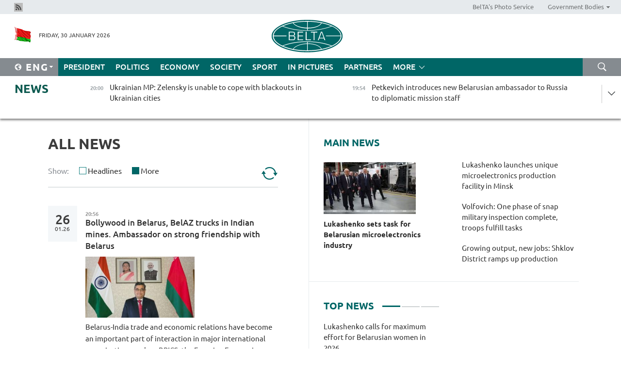

--- FILE ---
content_type: text/html; charset=UTF-8
request_url: https://eng.belta.by/all_news/page/14/?day=19&month=01&year=23
body_size: 14087
content:
    
    	<!DOCTYPE HTML>
	<html lang="en-EN" >
	<head  prefix="article: https://ogp.me/ns/article#">
		<title>All News | Belarus News | Belarusian news | Belarus today | news in Belarus | Minsk news | BELTA Page 14</title>
		<meta http-equiv="Content-Type" content="text/html; charset=utf-8">
                <meta name="viewport" content="width=device-width">
		<link rel="stylesheet" href="/styles/general_styles.css" type="text/css">
                                <link rel="stylesheet" href="/styles/styles2.css?1769793210" type="text/css">
                                <link rel="stylesheet" href="/styles/styles.css?1769793210" type="text/css">
                <link rel="stylesheet" href="/styles/tr_styles.css" type="text/css">
                            <link rel="icon" href="/desimages/fav.png" type="image/png">
		<meta name="keywords" content="">
		<meta name="description" content=" Page 14">
                
                 <link rel = "canonical" href="https://eng.belta.by/all_news/page/14/">
                 
	    		                        <!-- Yandex.Metrika informer -->
<a href="https://metrika.yandex.by/stat/?id=15029098&amp;from=informer"
target="_blank" rel="nofollow"><img src="https://informer.yandex.ru/informer/15029098/1_1_FFFFFFFF_EFEFEFFF_0_pageviews"
style="width:80px; height:15px; border:0; display:none" alt="Яндекс.Метрика" title="Яндекс.Метрика: данные за сегодня (просмотры)" class="ym-advanced-informer" data-cid="15029098" data-lang="ru" /></a>
<!-- /Yandex.Metrika informer -->

<!-- Yandex.Metrika counter -->
<script type="text/javascript" >
   (function(m,e,t,r,i,k,a){m[i]=m[i]||function(){(m[i].a=m[i].a||[]).push(arguments)};
   m[i].l=1*new Date();
   for (var j = 0; j < document.scripts.length; j++) {if (document.scripts[j].src === r) { return; }}
   k=e.createElement(t),a=e.getElementsByTagName(t)[0],k.async=1,k.src=r,a.parentNode.insertBefore(k,a)})
   (window, document, "script", "https://mc.yandex.ru/metrika/tag.js", "ym");

   ym(15029098, "init", {
        clickmap:true,
        trackLinks:true,
        accurateTrackBounce:true,
        webvisor:true
   });
</script>
<noscript><div><img src="https://mc.yandex.ru/watch/15029098" style="position:absolute; left:-9999px;" alt="" /></div></noscript>
<!-- /Yandex.Metrika counter -->

            
                        <meta name="google-site-verification" content="Dd8uWU7VCf77OeeHXR5DHMQmZ-7j6FLk_JRDg71UqnQ" />

            
                        <!-- Google tag (gtag.js) -->
<script async src="https://www.googletagmanager.com/gtag/js?id=G-K0P01QFRKH"></script>
<script>
  window.dataLayer = window.dataLayer || [];
  function gtag(){dataLayer.push(arguments);}
  gtag('js', new Date());

  gtag('config', 'G-K0P01QFRKH');
</script>

            
        

                                                                	</head>
	
	<body>

                
        <a id="top"></a>

    <div class="all   ">
        <div class="ban_main_top">
            
        </div>
        <div class="top_line">
	                <div class="social_icons">
                                          <a href="/rss" title="Rss"  target ="_self" onmouseover="this.children[0].src='https://eng.belta.by/images/storage/banners/000015_e75332d9759a535dbd02582b38240ace_work.jpg'" onmouseout="this.children[0].src='https://eng.belta.by/images/storage/banners/000015_06c67faab12793f011de90a38aef8cf1_work.jpg'">
                    <img src="https://eng.belta.by/images/storage/banners/000015_06c67faab12793f011de90a38aef8cf1_work.jpg" alt="Rss" title="Rss" />
                </a>
                        </div>
    
	        <script>
        var scroll_items = Array();
    </script>
<div class="projects_menu">
	
                    <div class="projects_menu_item " id="pr_el_97"><a target="_blank"  href="https://photobelta.by"  title="BelTA&#039;s Photo Service" >
            <span>BelTA&#039;s Photo Service</span>    </a>
            </div>
	
                    <div class="projects_menu_item projects_menu_drop" id="pr_el_105"><a   href="https://eng.belta.by/"  title="Government Bodies" >
            <span>Government Bodies</span>    </a>
                    <script>
                var scroll_pr_m = "pr_m_105";
                scroll_items[scroll_items.length] = "pr_m_105";
            </script>
          <div class="projects_menu_s" id="pr_m_105">  
           	
                <div class="pr_menu_s_item">
                                                                                                                        <a target="_blank"   href="https://president.gov.by/en" title="President of the Republic of Belarus" >President of the Republic of Belarus</a>
                        
                                    </div>
            	
                <div class="pr_menu_s_item">
                                                                                                                        <a target="_blank"   href="https://www.government.by/en/" title="The Council of Ministers of the Republic of Belarus" >The Council of Ministers of the Republic of Belarus</a>
                        
                                    </div>
            	
                <div class="pr_menu_s_item">
                                                                                                                        <a target="_blank"   href="https://sovrep.gov.by" title="The Council of the Republic of the National Assembly of the Republic of Belarus" >The Council of the Republic of the National Assembly of the Republic of Belarus</a>
                        
                                    </div>
            	
                <div class="pr_menu_s_item">
                                                                                                                        <a target="_blank"   href="https://house.gov.by/en/" title="The House of Representatives of the National Assembly of the Republic of Belarus" >The House of Representatives of the National Assembly of the Republic of Belarus</a>
                        
                                    </div>
            	
                <div class="pr_menu_s_item">
                                                                                                                        <a target="_blank"   href="https://www.kc.gov.by/en/" title="The Constitutional Court of the Republic of Belarus" >The Constitutional Court of the Republic of Belarus</a>
                        
                                    </div>
            	
                <div class="pr_menu_s_item">
                                                                                                                        <a target="_blank"   href="https://court.gov.by" title="The Supreme Court of the Republic of Belarus" >The Supreme Court of the Republic of Belarus</a>
                        
                                    </div>
            	
                <div class="pr_menu_s_item">
                                                                                                                        <a target="_blank"   href="https://www.kgk.gov.by/en" title="The State Control Committee of the Republic of Belarus" >The State Control Committee of the Republic of Belarus</a>
                        
                                    </div>
            	
                <div class="pr_menu_s_item">
                                                                                                                        <a target="_blank"   href="https://www.prokuratura.gov.by/en/" title="The Prosecutor General’s Office of the Republic of Belarus" >The Prosecutor General’s Office of the Republic of Belarus</a>
                        
                                    </div>
            	
                <div class="pr_menu_s_item">
                                                                                                                        <a target="_blank"   href="https://www.nbrb.by/engl" title="The National Bank of the Republic of Belarus" >The National Bank of the Republic of Belarus</a>
                        
                                    </div>
            	
                <div class="pr_menu_s_item">
                                                                                                                        <a target="_blank"   href="https://mas.gov.by/" title="Ministry of Architecture and Construction" >Ministry of Architecture and Construction</a>
                        
                                    </div>
            	
                <div class="pr_menu_s_item">
                                                                                                                        <a target="_blank"   href="https://mvd.gov.by/ru" title="Ministry of the Interior" >Ministry of the Interior</a>
                        
                                    </div>
            	
                <div class="pr_menu_s_item">
                                                                                                                        <a target="_blank"   href="https://minzdrav.gov.by/en/" title="Ministry of Health" >Ministry of Health</a>
                        
                                    </div>
            	
                <div class="pr_menu_s_item">
                                                                                                                        <a target="_blank"   href="https://www.mjkx.gov.by" title="Ministry of Housing and Communal Services" >Ministry of Housing and Communal Services</a>
                        
                                    </div>
            	
                <div class="pr_menu_s_item">
                                                                                                                        <a target="_blank"   href="https://mfa.gov.by/en/" title="Ministry of Foreign Affairs" >Ministry of Foreign Affairs</a>
                        
                                    </div>
            	
                <div class="pr_menu_s_item">
                                                                                                                        <a target="_blank"   href="http://mininform.gov.by/en/" title="Ministry of Information" >Ministry of Information</a>
                        
                                    </div>
            	
                <div class="pr_menu_s_item">
                                                                                                                        <a target="_blank"   href="https://www.nalog.gov.by" title="Ministry of Taxes and Duties" >Ministry of Taxes and Duties</a>
                        
                                    </div>
            	
                <div class="pr_menu_s_item">
                                                                                                                        <a target="_blank"   href="https://www.kultura.by" title="Ministry of Culture" >Ministry of Culture</a>
                        
                                    </div>
            	
                <div class="pr_menu_s_item">
                                                                                                                        <a target="_blank"   href="https://www.mlh.gov.by/en/" title="Ministry of Forestry" >Ministry of Forestry</a>
                        
                                    </div>
            	
                <div class="pr_menu_s_item">
                                                                                                                        <a target="_blank"   href="https://www.mil.by/en/" title="Ministry of Defense" >Ministry of Defense</a>
                        
                                    </div>
            	
                <div class="pr_menu_s_item">
                                                                                                                        <a target="_blank"   href="https://edu.gov.by/en-uk/" title="Ministry of Education" >Ministry of Education</a>
                        
                                    </div>
            	
                <div class="pr_menu_s_item">
                                                                                                                        <a target="_blank"   href="https://minpriroda.gov.by/en/" title="Ministry of Natural Resources and Environmental Protection" >Ministry of Natural Resources and Environmental Protection</a>
                        
                                    </div>
            	
                <div class="pr_menu_s_item">
                                                                                                                        <a target="_blank"   href="https://minprom.gov.by" title="Ministry of Industry" >Ministry of Industry</a>
                        
                                    </div>
            	
                <div class="pr_menu_s_item">
                                                                                                                        <a target="_blank"   href="https://www.mpt.gov.by/en/" title="Ministry of Communications and Informatization" >Ministry of Communications and Informatization</a>
                        
                                    </div>
            	
                <div class="pr_menu_s_item">
                                                                                                                        <a target="_blank"   href="https://www.mshp.gov.by/en/" title="Ministry of Agriculture and Food" >Ministry of Agriculture and Food</a>
                        
                                    </div>
            	
                <div class="pr_menu_s_item">
                                                                                                                        <a target="_blank"   href="https://mst.gov.by/en" title="Ministry of Sports" >Ministry of Sports</a>
                        
                                    </div>
            	
                <div class="pr_menu_s_item">
                                                                                                                        <a target="_blank"   href="https://www.mart.gov.by" title="Ministry of Antimonopoly Regulation and Trade" >Ministry of Antimonopoly Regulation and Trade</a>
                        
                                    </div>
            	
                <div class="pr_menu_s_item">
                                                                                                                        <a target="_blank"   href="https://www.mintrans.gov.by/en/" title="Ministry of Transport and Communications" >Ministry of Transport and Communications</a>
                        
                                    </div>
            	
                <div class="pr_menu_s_item">
                                                                                                                        <a target="_blank"   href="https://www.mintrud.gov.by" title="Ministry of Labor and Social Protection" >Ministry of Labor and Social Protection</a>
                        
                                    </div>
            	
                <div class="pr_menu_s_item">
                                                                                                                        <a target="_blank"   href="https://mchs.gov.by/en/" title="Ministry for Emergency Situations" >Ministry for Emergency Situations</a>
                        
                                    </div>
            	
                <div class="pr_menu_s_item">
                                                                                                                        <a target="_blank"   href="https://www.minfin.gov.by/en/" title="Ministry of Finance" >Ministry of Finance</a>
                        
                                    </div>
            	
                <div class="pr_menu_s_item">
                                                                                                                        <a target="_blank"   href="https://economy.gov.by/en/" title="Ministry of Economy" >Ministry of Economy</a>
                        
                                    </div>
            	
                <div class="pr_menu_s_item">
                                                                                                                        <a target="_blank"   href="https://www.minenergo.gov.by" title="Ministry of Energy" >Ministry of Energy</a>
                        
                                    </div>
            	
                <div class="pr_menu_s_item">
                                                                                                                        <a target="_blank"   href="https://minjust.gov.by/en/" title="Ministry of Justice" >Ministry of Justice</a>
                        
                                    </div>
            	
                <div class="pr_menu_s_item">
                                                                                                                        <a target="_blank"   href="https://www.gki.gov.by/en/" title="State Committee on Property" >State Committee on Property</a>
                        
                                    </div>
            	
                <div class="pr_menu_s_item">
                                                                                                                        <a target="_blank"   href="https://www.gknt.gov.by/en/" title="State Committee on Science and Technology" >State Committee on Science and Technology</a>
                        
                                    </div>
            	
                <div class="pr_menu_s_item">
                                                                                                                        <a target="_blank"   href="https://www.gosstandart.gov.by/en/" title="State Committee for Standardization" >State Committee for Standardization</a>
                        
                                    </div>
            	
                <div class="pr_menu_s_item">
                                                                                                                        <a target="_blank"   href="https://gpk.gov.by/en/" title="State Border Committee" >State Border Committee</a>
                        
                                    </div>
            	
                <div class="pr_menu_s_item">
                                                                                                                        <a target="_blank"   href="https://www.gtk.gov.by/eng/" title="State Customs Committee" >State Customs Committee</a>
                        
                                    </div>
            	
                <div class="pr_menu_s_item">
                                                                                                                        <a target="_blank"   href="https://www.belstat.gov.by/en/" title="National Statistical Committee" >National Statistical Committee</a>
                        
                                    </div>
            	
                <div class="pr_menu_s_item">
                                                                                                                        <a target="_blank"   href="https://sk.gov.by/en/" title="Investigative Committee" >Investigative Committee</a>
                        
                                    </div>
            	
                <div class="pr_menu_s_item">
                                                                                                                        <a target="_blank"   href="https://brest-region.gov.by/en/" title="Brest Oblast Executive Committee" >Brest Oblast Executive Committee</a>
                        
                                    </div>
            	
                <div class="pr_menu_s_item">
                                                                                                                        <a target="_blank"   href="https://vitebsk-region.gov.by/en/" title="Vitebsk Oblast Executive Committee" >Vitebsk Oblast Executive Committee</a>
                        
                                    </div>
            	
                <div class="pr_menu_s_item">
                                                                                                                        <a target="_blank"   href="https://gomel-region.gov.by/en/" title="Gomel Oblast Executive Committee" >Gomel Oblast Executive Committee</a>
                        
                                    </div>
            	
                <div class="pr_menu_s_item">
                                                                                                                        <a target="_blank"   href="https://grodno-region.gov.by" title="Grodno Oblast Executive Committee" >Grodno Oblast Executive Committee</a>
                        
                                    </div>
            	
                <div class="pr_menu_s_item">
                                                                                                                        <a target="_blank"   href="https://eng.minsk-region.gov.by" title="Minsk Oblast Executive Committee" >Minsk Oblast Executive Committee</a>
                        
                                    </div>
            	
                <div class="pr_menu_s_item">
                                                                                                                        <a target="_blank"   href="https://mogilev-region.gov.by" title="Mogilev Oblast Executive Committee" >Mogilev Oblast Executive Committee</a>
                        
                                    </div>
            	
                <div class="pr_menu_s_item">
                                                                                                                        <a target="_blank"   href="https://minsk.gov.by/en/" title="Minsk City Executive Committee" >Minsk City Executive Committee</a>
                        
                                    </div>
                       </div> 
            </div>
</div>

     
        </div>
        <div class="header">
            <div class="header_date">
                                            <a class="header_flag" href="https://eng.belta.by" title="Flag"  target ="_self">
                <img 
                    src="https://eng.belta.by/images/storage/banners/000205_a31067f5f47a6d3dd1198811096c7f92_work.jpg" 
                    alt="Flag" 
                    title="Flag" 
                                    />
            </a>
            
                Friday, 30 January 2026
            </div>
	            	        <div class="logo">
            
                                                                    <a href="/" title="Belarusian Telegraph Agency"  target ="_self">
                            <span class="logo_img"><img src="https://eng.belta.by/images/storage/banners/000016_c6fefed385e51552b15905774bf48fbf_work.jpg" alt="Belarusian Telegraph Agency" title="Belarusian Telegraph Agency" /></span>
                                                    </a>
                                                        </div>
    
            <div class="weather_currency">
                <div class="weather_currency_inner">
                
	 	
                </div>
	    
            </div>
        </div>
    <div class="menu_line" >

	    <div class="main_langs" id="main_langs">
            <div class="main_langs_inner" id="main_langs_inner">
	
                                                    	
                                    <div class="main_lang_item" ><a target="_blank"   href="https://belta.by" title="Рус" >Рус</a></div>
        	
                                    <div class="main_lang_item" ><a target="_blank"   href="https://blr.belta.by" title="Бел" >Бел</a></div>
        	
                                    <div class="main_lang_item" ><a target="_blank"   href="https://pol.belta.by/" title="Pl" >Pl</a></div>
        	
                                    <div class="main_lang_item" ><a target="_blank"   href="https://deu.belta.by/" title="Deu" >Deu</a></div>
        	
                                    <div class="main_lang_item" ><a target="_blank"   href="https://esp.belta.by/" title="Esp" >Esp</a></div>
        	
                                    <div class="main_lang_item" ><a target="_blank"   href="https://chn.belta.by/" title="中文" >中文</a></div>
        </div>
<div class="main_lang_item main_lang_selected" ><a   href="https://eng.belta.by/" title="Eng">Eng</a></div>
</div>
		

	       <div class="h_menu_fp" id="h_menu_fp" >
    <div class="h_menu_title" id="h_menu_title">
                Menu
    </div>
            <div class="h_menu_s" id="h_menu_s"></div>
        <div class="menu_more">
            <div class="menu_more_title" id="h_menu_more" >More </div>
                    <div id="h_menu" class="h_menu">
                <div class="content_all_margin">
	                        <div class="menu_els" id="h_menu_line_1">
                                                            <div class="menu_item " id="h_menu_item_1_1">
                            <a   href="https://eng.belta.by/president/" title="President">President</a>
                        </div>
                                                                                <div class="menu_item " id="h_menu_item_1_2">
                            <a   href="https://eng.belta.by/politics/" title="Politics">Politics</a>
                        </div>
                                                                                <div class="menu_item " id="h_menu_item_1_3">
                            <a   href="https://eng.belta.by/economics/" title="Economy">Economy</a>
                        </div>
                                                                                <div class="menu_item " id="h_menu_item_1_4">
                            <a   href="https://eng.belta.by/society/" title="Society">Society</a>
                        </div>
                                                                                <div class="menu_item " id="h_menu_item_1_5">
                            <a   href="https://eng.belta.by/sport/" title="Sport">Sport</a>
                        </div>
                                                                                <div class="menu_item " id="h_menu_item_1_6">
                            <a   href="https://eng.belta.by/fotoreportage/" title="In Pictures">In Pictures</a>
                        </div>
                                                                                <div class="menu_item " id="h_menu_item_1_7">
                            <a   href="https://eng.belta.by/partner_news/" title="Partners">Partners</a>
                        </div>
                                                </div>
                                            <div class="menu_els" id="h_menu_line_2">
                                                            <div class="menu_item " id="h_menu_item_2_1">
                            <a   href="https://eng.belta.by/photonews/" title="Daily Snapshot">Daily Snapshot</a>
                        </div>
                                                                                <div class="menu_item " id="h_menu_item_2_2">
                            <a   href="https://eng.belta.by/video/" title="Video">Video</a>
                        </div>
                                                </div>
                                            <div class="menu_els" id="h_menu_line_3">
                                                            <div class="menu_item " id="h_menu_item_3_1">
                            <a   href="https://eng.belta.by/about_company/" title="About BelTA">About BelTA</a>
                        </div>
                                                                                <div class="menu_item " id="h_menu_item_3_2">
                            <a   href="https://eng.belta.by/products/" title="Products and services">Products and services</a>
                        </div>
                                                                                <div class="menu_item " id="h_menu_item_3_3">
                            <a   href="https://eng.belta.by/subscription/" title="Subscription">Subscription</a>
                        </div>
                                                                                <div class="menu_item " id="h_menu_item_3_4">
                            <a   href="https://eng.belta.by/contacts/" title="Contact us">Contact us</a>
                        </div>
                                                </div>
                                            <div class="menu_els" id="h_menu_line_4">
                                                            <div class="menu_item " id="h_menu_item_4_1">
                            <a   href="https://eng.belta.by/opinions/" title="Experts">Experts</a>
                        </div>
                                                </div>
                            </div>
       
    </div>
                    </div>
           </div>            
	


	
    
    
	    <div class="search_btn" onclick="open_search('search')"></div>
<form action="/search/getResultsForPeriod/" id="search">
    <input type="text" name="query" value="" placeholder="Search website" class="search_edit"/>
    <input type="submit" value="Search" class="search_submit" />
    <div class="clear"></div>
        <div class="fp_search_where">
        <span id="fp_search_where">Search where:</span>
            <input type="radio" name="group" value="0" id="group_0"/><label for="group_0">Search everywhere</label>
                            </div>
       <div class="fp_search_where">
        <span id="fp_search_when">In period</span>
            <input type="radio" name="period" value="0" id="period_0"/><label for="period_0">Entire period</label>
            <input type="radio" name="period" value="1" id="period_1"/><label for="period_1">Entire day</label>
            <input type="radio" name="period" value="2" id="period_2"/><label for="period_2">Entire week</label>
            <input type="radio" name="period" value="3" id="period_3"/><label for="period_3">Entire month</label>
            <input type="radio" name="period" value="4" id="period_4"/><label for="period_4">Entire year</label>
                </div>
    <div class="search_close close_btn" onclick="close_search('search')"></div>
</form>
   

    </div>
    <div class="top_lenta_inner">
  <div class="top_lenta">
    <a href="/" title="Back to main" class="tl_logo"></a>
    <div class="tl_title">
                    <a href="https://eng.belta.by/all_news" title="News">News</a>
            </div>
                            <div class="tl_inner" id="tl_inner">
        
        <div class="tl_item">
	        	            	        	                                                                        	                	                                <a  href="https://eng.belta.by/society/view/ukrainian-mp-zelensky-is-unable-to-cope-with-blackouts-in-ukrainian-cities-176369-2026/"   title="Ukrainian MP: Zelensky is unable to cope with blackouts in Ukrainian cities">
                    <span class="tl_date">
                                                                                                <span>20:00</span>
                    </span>
                    <span class="tl_news">Ukrainian MP: Zelensky is unable to cope with blackouts in Ukrainian cities</span>
                    <span class="tl_node">Society</span>
                </a>
        </div>
        
        <div class="tl_item">
	        	            	        	                                                                        	                	                                <a  href="https://eng.belta.by/society/view/petkevich-introduces-new-belarusian-ambassador-to-russia-to-diplomatic-mission-staff-176390-2026/"   title="Petkevich introduces new Belarusian ambassador to Russia to diplomatic mission staff">
                    <span class="tl_date">
                                                                                                <span>19:54</span>
                    </span>
                    <span class="tl_news">Petkevich introduces new Belarusian ambassador to Russia to diplomatic mission staff</span>
                    <span class="tl_node">Society</span>
                </a>
        </div>
        
        <div class="tl_item">
	        	            	        	                                                                        	                	                                <a  href="https://eng.belta.by/society/view/minsk-national-airport-holds-winter-spotting-session-for-photographers-176389-2026/"   title="Minsk National Airport holds winter spotting session for photographers
  ">
                    <span class="tl_date">
                                                                                                <span>19:43</span>
                    </span>
                    <span class="tl_news">Minsk National Airport holds winter spotting session for photographers
  </span>
                    <span class="tl_node">Society</span>
                </a>
        </div>
        
        <div class="tl_item">
	        	            	        	                                                                        	                	                                <a  href="https://eng.belta.by/society/view/young-designers-fashion-show-in-minsk-features-80-finalists-from-four-countries-176383-2026/"   title="Young designers&#039; fashion show in Minsk features 80 finalists from four countries">
                    <span class="tl_date">
                                                                                                <span>19:29</span>
                    </span>
                    <span class="tl_news">Young designers' fashion show in Minsk features 80 finalists from four countries</span>
                    <span class="tl_node">Society</span>
                </a>
        </div>
        
        <div class="tl_item">
	        	            	        	                                                                        	                	                                <a  href="https://eng.belta.by/politics/view/belarus-chinas-hong-kong-discuss-of-joint-projects-176388-2026/"   title="Belarus, China&#039;s Hong Kong discuss joint projects">
                    <span class="tl_date">
                                                                                                <span>19:03</span>
                    </span>
                    <span class="tl_news">Belarus, China's Hong Kong discuss joint projects</span>
                    <span class="tl_node">Politics</span>
                </a>
        </div>
        
        <div class="tl_item">
	        	            	        	                                                                        	                	                                <a  href="https://eng.belta.by/society/view/belarus-among-top-destinations-for-russians-during-february-march-holidays-176377-2026/"   title="Belarus among top destinations for Russians during February-March holidays">
                    <span class="tl_date">
                                                                                                <span>19:03</span>
                    </span>
                    <span class="tl_news">Belarus among top destinations for Russians during February-March holidays</span>
                    <span class="tl_node">Society</span>
                </a>
        </div>
        
        <div class="tl_item">
	        	            	        	                                                                        	                	                                <a  href="https://eng.belta.by/sport/view/damaratskaya-golovatsiuk-top-podium-at-russian-speed-skating-championships-176379-2026/"   title="Damaratskaya, Golovatsiuk top podium at Russian Speed Skating Championships">
                    <span class="tl_date">
                                                                                                <span>18:51</span>
                    </span>
                    <span class="tl_news">Damaratskaya, Golovatsiuk top podium at Russian Speed Skating Championships</span>
                    <span class="tl_node">Sport</span>
                </a>
        </div>
        
        <div class="tl_item">
	        	            	        	                                                                        	                	                                <a  href="https://eng.belta.by/sport/view/belarus-tsiarenia-wins-gold-at-yarygin-cup-varakina-takes-silver-176384-2026/"   title="Belarus&#039; Tsiarenia wins gold at Yarygin Cup, Varakina takes silver">
                    <span class="tl_date">
                                                                                                <span>18:48</span>
                    </span>
                    <span class="tl_news">Belarus' Tsiarenia wins gold at Yarygin Cup, Varakina takes silver</span>
                    <span class="tl_node">Sport</span>
                </a>
        </div>
        
        <div class="tl_item">
	        	            	        	                                                                        	                	                                <a  href="https://eng.belta.by/sport/view/damaratsky-claim-gold-at-russian-speed-skating-championships-176381-2026/"   title="Damaratsky claims gold at Russian Speed Skating Championships">
                    <span class="tl_date">
                                                                                                <span>18:15</span>
                    </span>
                    <span class="tl_news">Damaratsky claims gold at Russian Speed Skating Championships</span>
                    <span class="tl_node">Sport</span>
                </a>
        </div>
        
        <div class="tl_item">
	        	            	        	                                                                        	                	                                <a  href="https://eng.belta.by/economics/view/belarus-plans-to-double-peat-export-to-china-176385-2026/"   title="Belarus plans to double peat export to China">
                    <span class="tl_date">
                                                                                                <span>17:46</span>
                    </span>
                    <span class="tl_news">Belarus plans to double peat export to China</span>
                    <span class="tl_node">Economy</span>
                </a>
        </div>
        
        <div class="tl_item">
	        	            	        	                                                                        	                	                                <a  href="https://eng.belta.by/economics/view/belarus-vice-premier-comments-on-outcomes-of-eec-council-meeting-176387-2026/"   title="Belarus’ vice premier comments on outcomes of EEC Council meeting">
                    <span class="tl_date">
                                                                                                <span>17:41</span>
                    </span>
                    <span class="tl_news">Belarus’ vice premier comments on outcomes of EEC Council meeting</span>
                    <span class="tl_node">Economy</span>
                </a>
        </div>
        
        <div class="tl_item">
	        	            	        	                                                                        	                	                                <a  href="https://eng.belta.by/society/view/belarus-china-sign-memorandum-of-cooperation-in-culture-176378-2026/"   title="Belarus, China sign memorandum of cooperation in culture">
                    <span class="tl_date">
                                                                                                <span>17:31</span>
                    </span>
                    <span class="tl_news">Belarus, China sign memorandum of cooperation in culture</span>
                    <span class="tl_node">Society</span>
                </a>
        </div>
        
        <div class="tl_item">
	        	            	        	                                                                        	                	                                <a  href="https://eng.belta.by/economics/view/subbotin-set-to-be-confirmed-as-eec-minister-176386-2026/"   title="Subbotin set to be confirmed as EEC minister">
                    <span class="tl_date">
                                                                                                <span>17:21</span>
                    </span>
                    <span class="tl_news">Subbotin set to be confirmed as EEC minister</span>
                    <span class="tl_node">Economy</span>
                </a>
        </div>
        
        <div class="tl_item">
	        	            	        	                                                                        	                	                                <a  href="https://eng.belta.by/society/view/how-belarusian-brigade-selects-its-drone-operators-176374-2026/"   title="How Belarusian brigade selects its drone operators
   
 ">
                    <span class="tl_date">
                                                                                                <span>17:13</span>
                    </span>
                    <span class="tl_news">How Belarusian brigade selects its drone operators
   
 </span>
                    <span class="tl_node">Society</span>
                </a>
        </div>
        
        <div class="tl_item">
	        	            	        	                                                                        	                	                                <a  href="https://eng.belta.by/society/view/minsk-trial-remembered-new-exhibition-on-80th-anniversary-of-war-crimes-tribunal-176365-2026/"   title="Minsk Trial remembered: New exhibition on 80th anniversary of war crimes tribunal">
                    <span class="tl_date">
                                                                                                <span>17:00</span>
                    </span>
                    <span class="tl_news">Minsk Trial remembered: New exhibition on 80th anniversary of war crimes tribunal</span>
                    <span class="tl_node">Society</span>
                </a>
        </div>
        
        <div class="tl_item">
	        	            	        	                                                                        	                	                                <a  href="https://eng.belta.by/politics/view/balance-is-key-to-sucess-what-opportunities-is-poland-missing-176372-2026/"   title="Balance is key to sucess. What opportunities is Poland missing?">
                    <span class="tl_date">
                                                                                                <span>16:45</span>
                    </span>
                    <span class="tl_news">Balance is key to sucess. What opportunities is Poland missing?</span>
                    <span class="tl_node">Politics</span>
                </a>
        </div>
        
        <div class="tl_item">
	        	            	        	                                                                        	                	                                <a  href="https://eng.belta.by/politics/view/russian-foreign-ministry-welcomes-swift-arrival-of-new-belarusian-ambassador-176382-2026/"   title="Russian Foreign Ministry welcomes swift arrival of new Belarusian ambassador">
                    <span class="tl_date">
                                                                                                <span>16:23</span>
                    </span>
                    <span class="tl_news">Russian Foreign Ministry welcomes swift arrival of new Belarusian ambassador</span>
                    <span class="tl_node">Politics</span>
                </a>
        </div>
        
        <div class="tl_item">
	        	            	        	                                                                        	                	                                <a  href="https://eng.belta.by/society/view/russia-ratifies-agreement-with-belarus-on-protection-from-external-persecution-176375-2026/"   title="Russia ratifies agreement with Belarus on protection from external persecution">
                    <span class="tl_date">
                                                                                                <span>16:20</span>
                    </span>
                    <span class="tl_news">Russia ratifies agreement with Belarus on protection from external persecution</span>
                    <span class="tl_node">Society</span>
                </a>
        </div>
        
        <div class="tl_item">
	        	            	        	                                                                        	                	                                <a  href="https://eng.belta.by/society/view/unique-destiny-unique-mission-euphrosyne-of-polotsk-a-patron-saint-of-belarusian-land-176380-2026/"   title="Unique destiny, unique mission. Euphrosyne of Polotsk, a patron saint of Belarusian land">
                    <span class="tl_date">
                                                                                                <span>16:00</span>
                    </span>
                    <span class="tl_news">Unique destiny, unique mission. Euphrosyne of Polotsk, a patron saint of Belarusian land</span>
                    <span class="tl_node">Society</span>
                </a>
        </div>
        
        <div class="tl_item">
	        	            	        	                                                                        	                	                                <a  href="https://eng.belta.by/economics/view/growing-output-new-jobs-shklov-district-ramps-up-production-176376-2026/"   title="Growing output, new jobs: Shklov District ramps up production">
                    <span class="tl_date">
                                                                                                <span>15:39</span>
                    </span>
                    <span class="tl_news">Growing output, new jobs: Shklov District ramps up production</span>
                    <span class="tl_node">Economy</span>
                </a>
        </div>
        
        <div class="tl_item">
	        	            	        	                                                                        	                	                                <a  href="https://eng.belta.by/society/view/belarus-serbia-sign-memorandum-of-cooperation-in-medicine-176370-2026/"   title="Belarus, Serbia sign memorandum of cooperation in medicine">
                    <span class="tl_date">
                                                                                                <span>15:17</span>
                    </span>
                    <span class="tl_news">Belarus, Serbia sign memorandum of cooperation in medicine</span>
                    <span class="tl_node">Society</span>
                </a>
        </div>
        
        <div class="tl_item">
	        	            	        	                                                                        	                	                                <a  href="https://eng.belta.by/economics/view/belarus-food-exports-hit-10bn-record-high-in-2025-176373-2026/"   title="Belarus&#039; food exports hit $10bn record high in 2025">
                    <span class="tl_date">
                                                                                                <span>14:46</span>
                    </span>
                    <span class="tl_news">Belarus' food exports hit $10bn record high in 2025</span>
                    <span class="tl_node">Economy</span>
                </a>
        </div>
        
        <div class="tl_item">
	        	            	        	                                                                        	                	                                <a  href="https://eng.belta.by/politics/view/peskov-trump-asked-putin-to-refrain-from-striking-kiev-until-1-february-176371-2026/"   title="Peskov: Trump asked Putin to refrain from striking Kiev until 1 February ">
                    <span class="tl_date">
                                                                                                <span>14:26</span>
                    </span>
                    <span class="tl_news">Peskov: Trump asked Putin to refrain from striking Kiev until 1 February </span>
                    <span class="tl_node">Politics</span>
                </a>
        </div>
        
        <div class="tl_item">
	        	            	        	                                                                        	                	                                <a  href="https://eng.belta.by/president/view/lukashenko-praises-veteran-employee-during-planar-visit-176368-2026/"   title="Lukashenko praises veteran employee during Planar visit">
                    <span class="tl_date">
                                                                                                <span>13:42</span>
                    </span>
                    <span class="tl_news">Lukashenko praises veteran employee during Planar visit</span>
                    <span class="tl_node">President</span>
                </a>
        </div>
        
        <div class="tl_item">
	        	            	        	                                                                        	                	                                <a  href="https://eng.belta.by/president/view/lukashenko-receives-unique-gift-from-microelectronics-specialists-176367-2026/"   title="Lukashenko receives unique gift from microelectronics specialists">
                    <span class="tl_date">
                                                                                                <span>13:08</span>
                    </span>
                    <span class="tl_news">Lukashenko receives unique gift from microelectronics specialists</span>
                    <span class="tl_node">President</span>
                </a>
        </div>
        
        <div class="tl_item">
	        	            	        	                                                                        	                	                                <a  href="https://eng.belta.by/partner_news/view/chinese-scientists-build-first-quantum-network-to-hunt-for-dark-matter-176354-2026/"   title="Chinese scientists build first quantum network to hunt for dark matter ">
                    <span class="tl_date">
                                                                                                <span>12:55</span>
                    </span>
                    <span class="tl_news">Chinese scientists build first quantum network to hunt for dark matter </span>
                    <span class="tl_node">Partners</span>
                </a>
        </div>
        
        <div class="tl_item">
	        	            	        	                                                                        	                	                                <a  href="https://eng.belta.by/president/view/lukashenko-minsk-must-prioritize-livability-avoid-overcrowding-176366-2026/"   title="Lukashenko: Minsk must prioritize livability, avoid overcrowding">
                    <span class="tl_date">
                                                                                                <span>12:49</span>
                    </span>
                    <span class="tl_news">Lukashenko: Minsk must prioritize livability, avoid overcrowding</span>
                    <span class="tl_node">President</span>
                </a>
        </div>
        
        <div class="tl_item">
	        	            	        	                                                                        	                	                                <a  href="https://eng.belta.by/politics/view/zhang-wenchuan-belarus-china-jointly-oppose-external-interference-in-internal-affairs-176357-2026/"   title="Zhang Wenchuan: Belarus, China jointly oppose external interference in internal affairs">
                    <span class="tl_date">
                                                                                                <span>12:21</span>
                    </span>
                    <span class="tl_news">Zhang Wenchuan: Belarus, China jointly oppose external interference in internal affairs</span>
                    <span class="tl_node">Politics</span>
                </a>
        </div>
        
        <div class="tl_item">
	        	            	        	                                                                        	                	                                <a  href="https://eng.belta.by/society/view/volfovich-one-phase-of-snap-military-inspection-complete-troops-fulfill-tasks-176364-2026/"   title="Volfovich: One phase of snap military inspection complete, troops fulfill tasks">
                    <span class="tl_date">
                                                                                                <span>11:57</span>
                    </span>
                    <span class="tl_news">Volfovich: One phase of snap military inspection complete, troops fulfill tasks</span>
                    <span class="tl_node">Society</span>
                </a>
        </div>
        
        <div class="tl_item">
	        	            	        	                                                                        	                	                                <a  href="https://eng.belta.by/president/view/lukashenko-urges-balance-between-wages-labor-productivity-176363-2026/"   title="Lukashenko urges balance between wages, labor productivity">
                    <span class="tl_date">
                                                                                                <span>11:56</span>
                    </span>
                    <span class="tl_news">Lukashenko urges balance between wages, labor productivity</span>
                    <span class="tl_node">President</span>
                </a>
        </div>
        <a class="all_news" href="https://eng.belta.by/all_news" title="All news">All news</a> 
    </div>
    <div class="tl_arrow" title="" id="tl_arrow"></div>
    <a class="all_news main_left_col" href="https://eng.belta.by/all_news" title="All news">All news</a> 
  </div>
    
</div>    <div class="main">
      <div class="content">  
          <div class="content_margin">       
        		    
    <h1 class="upper">All News</h1>
    <div class="lenta_params">
        Show:
        <input type="radio" name="lenta_params" value="1" id="lenta_short" onclick="just_titles('inner', 0)"/><label for="lenta_short">Headlines</label>
        <input type="radio" name="lenta_params" value="1" id="lenta_all" onclick="just_titles('inner', 1)" checked/><label for="lenta_all">More</label>
        <a href="/all_news/" title="Reload" class="lenta_reload"></a>
    </div>
<div id="inner" class="lenta_inner">    
        	   
                                                                                              <div class="new_date">
                    <div class="day">26</div><div class="month_year"><span>.</span>01.26</div>
                </div>
                                                             		      		       				        <div class="news_item lenta_item">
            <div class="date">
                20:56
                <a href =https://eng.belta.by/politics title="Politics" class="date_rubric">Politics</a>
            </div>
            <a  href="/politics/view/bollywood-in-belarus-belaz-trucks-in-indian-mines-ambassador-on-strong-friendship-with-belarus-176194-2026/"  title="Bollywood in Belarus, BelAZ trucks in Indian mines. Ambassador on strong friendship with Belarus">
                <span class="lenta_item_title">Bollywood in Belarus, BelAZ trucks in Indian mines. Ambassador on strong friendship with Belarus</span>
                                    <span class="lenta_img">
                        <img src="https://eng.belta.by/images/storage/news/with_archive/2026/000020_1769450140_176194_medium.jpg" alt="" title=""/>
                    </span>
                                                <span class="lenta_textsmall">Belarus-India trade and economic relations have become an important part of interaction in major international organizations such as BRICS, the Eurasian Economic Union, and the Shanghai Cooperation Organization.</span>
                            </a>
        </div>
                    
                                
	   
                                                                               		      		       				        <div class="news_item lenta_item">
            <div class="date">
                20:00
                <a href =https://eng.belta.by/economics title="Economy" class="date_rubric">Economy</a>
            </div>
            <a  href="/economics/view/belarus-expects-joint-ventures-to-be-established-in-india-soon-to-make-agricultural-machines-176193-2026/"  title="Belarus expects joint ventures to be established in India soon to make agricultural machines
">
                <span class="lenta_item_title">Belarus expects joint ventures to be established in India soon to make agricultural machines
</span>
                                    <span class="lenta_img">
                        <img src="https://eng.belta.by/images/storage/news/with_archive/2026/000021_1769446861_176193_medium.jpg" alt="" title=""/>
                    </span>
                                                <span class="lenta_textsmall">“In the last few years our countries have been able to get a lot closer in political, economic, educational, and cultural terms through joint efforts,” the minister said.</span>
                            </a>
        </div>
                                
	   
                                                                               		      		       				        <div class="news_item lenta_item">
            <div class="date">
                19:30
                <a href =https://eng.belta.by/society title="Society" class="date_rubric">Society</a>
            </div>
            <a  href="/society/view/belarus-ready-for-active-interaction-with-brics-presiding-country-india-in-all-key-areas-176192-2026/"  title="Belarus ready for active interaction with BRICS’ presiding country India in all key areas
">
                <span class="lenta_item_title">Belarus ready for active interaction with BRICS’ presiding country India in all key areas
</span>
                                    <span class="lenta_img">
                        <img src="https://eng.belta.by/images/storage/news/with_archive/2026/000022_1769445063_176192_medium.jpg" alt="" title=""/>
                    </span>
                                                <span class="lenta_textsmall">“India is the cradle and heir of ancient civilizations, a crossroads of different cultures with unique traditions and flavors, a dynamically and sustainably developing country,” Aleksandr Khodzhayev emphasized.</span>
                            </a>
        </div>
                                
	   
                                                                               		      		       				        <div class="news_item lenta_item">
            <div class="date">
                18:55
                <a href =https://eng.belta.by/sport title="Sport" class="date_rubric">Sport</a>
            </div>
            <a  href="/sport/view/belarus-to-face-armenia-in-second-pre-season-football-friendly-176173-2026/"  title="Belarus to face Armenia in second pre-season football friendly">
                <span class="lenta_item_title">Belarus to face Armenia in second pre-season football friendly</span>
                                    <span class="lenta_img">
                        <img src="https://eng.belta.by/images/storage/news/with_archive/2026/000028_1769422827_176173_medium.jpg" alt="Photo courtesy of the Football Federation of Belarus" title="Photo courtesy of the Football Federation of Belarus"/>
                    </span>
                                                <span class="lenta_textsmall">After an away match against Cyprus scheduled for 26 March, Viktar 
Hancharenka’s squad will travel to Yerevan, where they will face the 
Armenian national team on 29 March.</span>
                            </a>
        </div>
                                
	   
                                                                               		      		       				        <div class="news_item lenta_item">
            <div class="date">
                18:54
                <a href =https://eng.belta.by/politics title="Politics" class="date_rubric">Politics</a>
            </div>
            <a  href="/politics/view/a-year-after-belarus-election-key-assessments-from-western-analysts-176188-2026/"  title="Ambition, leadership, continuity. How do Western analysts see Belarus?">
                <span class="lenta_item_title">Ambition, leadership, continuity. How do Western analysts see Belarus?</span>
                                    <span class="lenta_img">
                        <img src="https://eng.belta.by/images/storage/news/with_archive/2026/000020_1769442757_176188_medium.jpg" alt="" title=""/>
                    </span>
                                                <span class="lenta_textsmall"> Now we have the opportunity to compare previous assessments and conclusions with those made by the international institute one year on.</span>
                            </a>
        </div>
                                
	   
                                                                               		      		       				        <div class="news_item lenta_item">
            <div class="date">
                18:33
                <a href =https://eng.belta.by/society title="Society" class="date_rubric">Society</a>
            </div>
            <a  href="/society/view/minsk-declared-belarus-youth-capital-for-2026-176191-2026/"  title="Minsk declared Belarus’ youth capital for 2026">
                <span class="lenta_item_title">Minsk declared Belarus’ youth capital for 2026</span>
                                    <span class="lenta_img">
                        <img src="https://eng.belta.by/images/storage/news/with_archive/2026/000022_1769441077_176191_medium.jpg" alt="" title=""/>
                    </span>
                                                <span class="lenta_textsmall">In Belarus, the status of the youth capital is awarded annually, with the competition typically announced at the end of the year. Based on online voting and the assessment of a commission, Minsk has received the title this year.</span>
                            </a>
        </div>
                                
	   
                                                                               		      		       				        <div class="news_item lenta_item">
            <div class="date">
                18:14
                <a href =https://eng.belta.by/society title="Society" class="date_rubric">Society</a>
            </div>
            <a  href="/society/view/ambassador-around-1000-indian-students-study-at-belarusian-universities-176190-2026/"  title="Ambassador: Around 1,000 Indian students study at Belarusian universities">
                <span class="lenta_item_title">Ambassador: Around 1,000 Indian students study at Belarusian universities</span>
                                    <span class="lenta_img">
                        <img src="https://eng.belta.by/images/storage/news/with_archive/2026/000022_1769440189_176190_medium.jpg" alt="" title=""/>
                    </span>
                                                <span class="lenta_textsmall">Around 1,000 Indian students are currently studying at Belarusian universities, Ambassador Extraordinary and Plenipotentiary of India to the Republic of Belarus Ashok Kumar said in an interview with BelTA.</span>
                            </a>
        </div>
                                
	   
                                                                               		      		       				        <div class="news_item lenta_item">
            <div class="date">
                17:49
                <a href =https://eng.belta.by/society title="Society" class="date_rubric">Society</a>
            </div>
            <a  href="/society/view/embassy-commends-belarus-media-representatives-in-moscow-176189-2026/"  title="Embassy commends Belarus’ media representatives in Moscow">
                <span class="lenta_item_title">Embassy commends Belarus’ media representatives in Moscow</span>
                                    <span class="lenta_img">
                        <img src="https://eng.belta.by/images/storage/news/with_archive/2026/000022_1769439389_176189_medium.jpg" alt="" title=""/>
                    </span>
                                                <span class="lenta_textsmall">Irina Akulovich, Minister-Counsellor of the Embassy of Belarus in Russia, presented commendations from the Embassy to Belarusian media representatives accredited in Moscow, including a BelTA journalist, on 26 January.</span>
                            </a>
        </div>
                                
	   
                                                                               		      		       				        <div class="news_item lenta_item">
            <div class="date">
                17:21
                <a href =https://eng.belta.by/economics title="Economy" class="date_rubric">Economy</a>
            </div>
            <a  href="/economics/view/ambassador-india-could-become-regional-manufacturing-and-service-hub-for-belarus-machinery-176187-2026/"  title="Ambassador: India could become regional manufacturing and service hub for Belarus’ machinery">
                <span class="lenta_item_title">Ambassador: India could become regional manufacturing and service hub for Belarus’ machinery</span>
                                    <span class="lenta_img">
                        <img src="https://eng.belta.by/images/storage/news/with_archive/2026/000021_1769437297_176187_medium.jpg" alt="An archive photo" title="An archive photo"/>
                    </span>
                                                <span class="lenta_textsmall">India could become a regional manufacturing and service hub for Belarusian machinery, Ambassador Extraordinary and Plenipotentiary of India to the Republic of Belarus Ashok Kumar said in an interview with BelTA.</span>
                            </a>
        </div>
                                
	   
                                                                               		      		       				        <div class="news_item lenta_item">
            <div class="date">
                16:56
                <a href =https://eng.belta.by/sport title="Sport" class="date_rubric">Sport</a>
            </div>
            <a  href="/sport/view/belarus-to-face-spain-at-uefa-futsal-euro-176161-2026/"  title="Belarus to face Spain at UEFA Futsal Euro">
                <span class="lenta_item_title">Belarus to face Spain at UEFA Futsal Euro</span>
                                    <span class="lenta_img">
                        <img src="https://eng.belta.by/images/storage/news/with_archive/2026/000028_1769413612_176161_medium.jpg" alt="Image credit: uefa.com/futsaleuro" title="Image credit: uefa.com/futsaleuro"/>
                    </span>
                                                <span class="lenta_textsmall">On 26 January, during the second round of Group C, Aleksandr Chernik’s 
squad will meet the team from Spain in Ljubljana. In their first match, 
the Belarusian side suffered a defeat to Belgium 0-4.</span>
                            </a>
        </div>
                                
	   
                                                                               		      		       				        <div class="news_item lenta_item">
            <div class="date">
                16:46
                <a href =https://eng.belta.by/society title="Society" class="date_rubric">Society</a>
            </div>
            <a  href="/society/view/combat-readiness-of-mechanized-brigade-checked-by-state-secretariat-of-belarus-security-council-176185-2026/"  title="Combat readiness of mechanized brigade checked by State Secretariat of Belarus’ Security Council">
                <span class="lenta_item_title">Combat readiness of mechanized brigade checked by State Secretariat of Belarus’ Security Council</span>
                                    <span class="lenta_img">
                        <img src="https://eng.belta.by/images/storage/news/with_archive/2026/000022_1769434676_176185_medium.jpg" alt="Photo courtesy of the Belarusian Defense Ministry&#039;s news agency  Vayar " title="Photo courtesy of the Belarusian Defense Ministry&#039;s news agency  Vayar "/>
                    </span>
                                                <span class="lenta_textsmall">Sergei Kuprik noted that military personnel of the 19th independent mechanized brigade are busy performing qualification shoots using infantry fighting vehicles, small arms, and grenade launchers.</span>
                            </a>
        </div>
                                
	   
                                                                               		      		       				        <div class="news_item lenta_item">
            <div class="date">
                16:45
                <a href =https://eng.belta.by/politics title="Politics" class="date_rubric">Politics</a>
            </div>
            <a  href="/politics/view/ambassador-hails-belarusian-indian-cooperation-in-brics-eaeu-sco-176186-2026/"  title="Ambassador hails Belarusian-Indian cooperation in BRICS, EAEU, SCO">
                <span class="lenta_item_title">Ambassador hails Belarusian-Indian cooperation in BRICS, EAEU, SCO</span>
                                    <span class="lenta_img">
                        <img src="https://eng.belta.by/images/storage/news/with_archive/2026/000020_1769435179_176186_medium.jpg" alt="" title=""/>
                    </span>
                                                <span class="lenta_textsmall">The commercial relationship is no longer just bilateral but is embedded in major multilateral frameworks like BRICS, EAEU and SCO, Indian Ambassador to Belarus Ashok Kumar said in an interview with BelTA.<br /></span>
                            </a>
        </div>
                                
	   
                                                                               		      		       				        <div class="news_item lenta_item">
            <div class="date">
                16:37
                <a href =https://eng.belta.by/society title="Society" class="date_rubric">Society</a>
            </div>
            <a  href="/society/view/gathering-all-talents-in-one-place-bsu-professor-welcome-idea-of-setting-up-educational-center-176182-2026/"  title="
 Gathering all talents in one place: BSU Professor welcome idea of setting up educational center
 ">
                <span class="lenta_item_title">
 Gathering all talents in one place: BSU Professor welcome idea of setting up educational center
 </span>
                                    <span class="lenta_img">
                        <img src="https://eng.belta.by/images/storage/news/with_archive/2026/000022_1769432175_176182_medium.jpg" alt="" title=""/>
                    </span>
                                                <span class="lenta_textsmall">The idea behind creating an educational center for training specialists in high-demand professions is to bring talents together in one place and ensure their productive learning, BSU Professor Marina Titok told the media.<br /></span>
                            </a>
        </div>
                                
	   
                                                                               		      		       				        <div class="news_item lenta_item">
            <div class="date">
                16:30
                <a href =https://eng.belta.by/politics title="Politics" class="date_rubric">Politics</a>
            </div>
            <a  href="/politics/view/ambassador-india-eager-to-explore-new-areas-of-cooperation-with-belarus-176184-2026/"  title="Ambassador: India eager to explore new areas of cooperation with Belarus">
                <span class="lenta_item_title">Ambassador: India eager to explore new areas of cooperation with Belarus</span>
                                    <span class="lenta_img">
                        <img src="https://eng.belta.by/images/storage/news/with_archive/2026/000020_1769434364_176184_medium.jpg" alt="" title=""/>
                    </span>
                                                <span class="lenta_textsmall">India is ready to move beyond traditional bilateral trade with Belarus and explore new avenues of cooperation, India's Ambassador to Belarus Ashok Kumar said in an interview with BelTA.</span>
                            </a>
        </div>
                                
	   
                                                                               		      		       				        <div class="news_item lenta_item">
            <div class="date">
                16:16
                <a href =https://eng.belta.by/economics title="Economy" class="date_rubric">Economy</a>
            </div>
            <a  href="/economics/view/belarus-showcases-original-products-in-two-thematic-pavilions-at-gulfood-2026-176183-2026/"  title="Belarus showcases original products in two thematic pavilions at Gulfood 2026
  ">
                <span class="lenta_item_title">Belarus showcases original products in two thematic pavilions at Gulfood 2026
  </span>
                                    <span class="lenta_img">
                        <img src="https://eng.belta.by/images/storage/news/with_archive/2026/000021_1769433495_176183_medium.jpg" alt="" title=""/>
                    </span>
                                                <span class="lenta_textsmall">Belarus is a regular participant in Gulfood. The exclusive partner and organizer of the Belarus. The Taste of Nature exposition for domestic producers is the Belinterexpo company at the Belarusian Chamber of Commerce and Industry.</span>
                            </a>
        </div>
                                
	                    <div class="pages pages_shift" id="pages">
               <div class="pages_inner">
				                    <a href="/all_news/page/13/?day=26&month=01&year=26" title="Previous" class="p_prev" >Previous</a>
				                    <a href="/all_news/page/1/?day=26&month=01&year=26" title="" class="p_prev_block" >[1..11]</a>
				                    <a href="/all_news/page/11/?day=26&month=01&year=26" title="11" class="page_item " >11</a>
		                    <a href="/all_news/page/12/?day=26&month=01&year=26" title="12" class="page_item " >12</a>
		                    <a href="/all_news/page/13/?day=26&month=01&year=26" title="13" class="page_item " >13</a>
		                    <a href="/all_news/page/14/?day=26&month=01&year=26" title="14" class="page_item page_item_selected" >14</a>
		                    <a href="/all_news/page/15/?day=26&month=01&year=26" title="15" class="page_item " >15</a>
		                    <a href="/all_news/page/16/?day=26&month=01&year=26" title="16" class="page_item " >16</a>
		                    <a href="/all_news/page/17/?day=26&month=01&year=26" title="17" class="page_item " >17</a>
		                    <a href="/all_news/page/18/?day=26&month=01&year=26" title="18" class="page_item " >18</a>
		                    <a href="/all_news/page/19/?day=26&month=01&year=26" title="19" class="page_item " >19</a>
		                    <a href="/all_news/page/20/?day=26&month=01&year=26" title="20" class="page_item " >20</a>
			
					<a href="/all_news/page/21/?day=26&month=01&year=26" title="" class="p_next_block" >[21..31]</a>
		                			<a href="/all_news/page/15/?day=26&month=01&year=26" title="Next" class="p_next" >Next</a>
		            </div>
    </div></div>
          </div>
      </div>
      		      		                <!--noindex-->
  <div class="main_news_inner">
	<div class="block_title">Main news</div>
    <div class="mni_col">    
            <div class="rc_item rc_item_main">                                                                	                	                                                    <a href="https://eng.belta.by/president/view/lukashenko-sets-task-for-belarusian-microelectronics-industry-176356-2026/" title="Lukashenko sets task for Belarusian microelectronics industry" >
                        <img src="https://eng.belta.by/images/storage/news/with_archive/2026/000019_1769768831_176356_small.jpg" alt="" title=""/>
                    </a>
                               
                <a href="https://eng.belta.by/president/view/lukashenko-sets-task-for-belarusian-microelectronics-industry-176356-2026/" title="Lukashenko sets task for Belarusian microelectronics industry" class="last_news_title_main" >Lukashenko sets task for Belarusian microelectronics industry
                     
                                    </a>
              </div>
        </div>
    
    


	    <div class="mni_col">
             <div class="rc_item">                                                                	                	                                               
                <a href="https://eng.belta.by/president/view/lukashenko-launches-unique-microelectronics-production-facility-in-minsk-176358-2026/" title="Lukashenko launches unique microelectronics production facility in Minsk"  >Lukashenko launches unique microelectronics production facility in Minsk
                     
                                    </a>
              </div>
             <div class="rc_item">                                                                	                	                                               
                <a href="https://eng.belta.by/society/view/volfovich-one-phase-of-snap-military-inspection-complete-troops-fulfill-tasks-176364-2026/" title="Volfovich: One phase of snap military inspection complete, troops fulfill tasks"  >Volfovich: One phase of snap military inspection complete, troops fulfill tasks
                     
                                    </a>
              </div>
             <div class="rc_item">                                                                	                	                                               
                <a href="https://eng.belta.by/economics/view/growing-output-new-jobs-shklov-district-ramps-up-production-176376-2026/" title="Growing output, new jobs: Shklov District ramps up production"  >Growing output, new jobs: Shklov District ramps up production
                     
                                    </a>
              </div>
        </div>

  </div>
    <!--/noindex-->
    
  <div class="adv_col">
    <div class="ban_inner_right">
        
    </div>
  </div>

  <div class="right_col">
  	  	<!--noindex-->
        <div class="top_news">
                
    <div class="block_title">
        Top news        <div class="topNewsSlider_dots" id="topNewsSlider_dots"></div>
    </div>
    	    <div class="topNewsSlider">
		                            <div class="tn_item">
		                		                		                		                			                			                			                <a href="https://eng.belta.by/president/view/lukashenko-calls-for-maximum-effort-for-belarusian-women-in-2026-176361-2026/"    title="Lukashenko calls for maximum effort for Belarusian women in 2026">
		                            Lukashenko calls for maximum effort for Belarusian women in 2026
		                             
		                            		                        </a>
                        </div>
		                            <div class="tn_item">
		                		                		                		                			                			                			                <a href="https://eng.belta.by/president/view/lukashenko-no-need-to-stress-over-artificial-intelligence-176360-2026/"    title="Lukashenko: ‘No need to stress over artificial intelligence’">
		                            Lukashenko: ‘No need to stress over artificial intelligence’
		                             
		                            		                        </a>
                        </div>
		                            <div class="tn_item">
		                		                		                		                			                			                			                <a href="https://eng.belta.by/president/view/lukashenko-technology-and-knowledge-define-modern-states-176359-2026/"    title="Lukashenko: Technology and knowledge define modern states">
		                            Lukashenko: Technology and knowledge define modern states
		                             
		                            		                        </a>
                        </div>
		                            <div class="tn_item">
		                		                		                		                			                			                			                <a href="https://eng.belta.by/president/view/lukashenko-hails-presidents-special-funds-laureates-for-contribution-to-belarus-development-176346-2026/"    title="Lukashenko hails special funds&#039; laureates for contribution to Belarus’ development">
		                            Lukashenko hails special funds' laureates for contribution to Belarus’ development
		                             
		                            		                        </a>
                        </div>
		                            <div class="tn_item">
		                		                		                		                			                			                			                <a href="https://eng.belta.by/economics/view/belarus-vice-premier-comments-on-outcomes-of-eec-council-meeting-176387-2026/"    title="Belarus’ vice premier comments on outcomes of EEC Council meeting">
		                            Belarus’ vice premier comments on outcomes of EEC Council meeting
		                             
		                            		                        </a>
                        </div>
		                            <div class="tn_item">
		                		                		                		                			                			                			                <a href="https://eng.belta.by/society/view/minsk-trial-remembered-new-exhibition-on-80th-anniversary-of-war-crimes-tribunal-176365-2026/"    title="Minsk Trial remembered: New exhibition on 80th anniversary of war crimes tribunal">
		                            Minsk Trial remembered: New exhibition on 80th anniversary of war crimes tribunal
		                             
		                            		                        </a>
                        </div>
		                            <div class="tn_item">
		                		                		                		                			                			                			                <a href="https://eng.belta.by/politics/view/russian-foreign-ministry-welcomes-swift-arrival-of-new-belarusian-ambassador-176382-2026/"    title="Russian Foreign Ministry welcomes swift arrival of new Belarusian ambassador">
		                            Russian Foreign Ministry welcomes swift arrival of new Belarusian ambassador
		                             
		                            		                        </a>
                        </div>
		                            <div class="tn_item">
		                		                		                		                			                			                			                <a href="https://eng.belta.by/economics/view/subbotin-set-to-be-confirmed-as-eec-minister-176386-2026/"    title="Subbotin set to be confirmed as EEC minister">
		                            Subbotin set to be confirmed as EEC minister
		                             
		                            		                        </a>
                        </div>
		                            <div class="tn_item">
		                		                		                		                			                			                			                <a href="https://eng.belta.by/sport/view/damaratsky-claim-gold-at-russian-speed-skating-championships-176381-2026/"    title="Damaratsky claims gold at Russian Speed Skating Championships">
		                            Damaratsky claims gold at Russian Speed Skating Championships
		                             
		                            		                        </a>
                        </div>
		                            <div class="tn_item">
		                		                		                		                			                			                			                <a href="https://eng.belta.by/economics/view/belarus-food-exports-hit-10bn-record-high-in-2025-176373-2026/"    title="Belarus&#039; food exports hit $10bn record high in 2025">
		                            Belarus' food exports hit $10bn record high in 2025
		                             
		                            		                        </a>
                        </div>
		                            <div class="tn_item">
		                		                		                		                			                			                			                <a href="https://eng.belta.by/president/view/lukashenko-urges-agricultural-sector-to-invest-in-production-land-176314-2026/"    title="Lukashenko urges agricultural sector to invest in production, land">
		                            Lukashenko urges agricultural sector to invest in production, land
		                             
		                            		                        </a>
                        </div>
		                            <div class="tn_item">
		                		                		                		                			                			                			                <a href="https://eng.belta.by/president/view/lukashenko-sends-anniversary-greetings-to-academy-of-public-administration-176294-2026/"    title="Lukashenko sends anniversary greetings to Academy of Public Administration">
		                            Lukashenko sends anniversary greetings to Academy of Public Administration
		                             
		                            		                        </a>
                        </div>
		                            <div class="tn_item">
		                		                		                		                			                			                			                <a href="https://eng.belta.by/society/view/volfovich-combat-readiness-inspection-will-drive-army-modernization-176272-2026/"    title="Volfovich: Combat readiness inspection will drive army modernization">
		                            Volfovich: Combat readiness inspection will drive army modernization
		                             
		                            		                        </a>
                        </div>
		                            <div class="tn_item">
		                		                		                		                			                			                			                <a href="https://eng.belta.by/sport/view/sabalenka-makes-fourth-straight-australian-open-final-176324-2026/"    title="Sabalenka makes fourth straight Australian Open final">
		                            Sabalenka makes fourth straight Australian Open final
		                             
		                            		                        </a>
                        </div>
		                            <div class="tn_item">
		                		                		                		                			                			                			                <a href="https://eng.belta.by/society/view/belarus-uae-keen-to-exchange-experience-in-digitalization-176352-2026/"    title="Belarus, UAE keen to exchange experience in digitalization">
		                            Belarus, UAE keen to exchange experience in digitalization
		                             
		                            		                        </a>
                        </div>
		                </div>
    </div>

    
    <!--/noindex-->
            
    
      	
  	
    
  </div>        <div class="clear"></div>
    </div>
    				        	        <div class="logo_f">
            
                    <div class="logo_line"></div>
            <div class="logo_f_item">
                                        <a href="/" title="Belarusian Telegraph Agency"  target ="_self">
                            <img src="https://eng.belta.by/images/storage/banners/000199_63c3cf8612770c9b5bda0dd9666c739b_work.jpg" alt="Belarusian Telegraph Agency" title="Belarusian Telegraph Agency" />
                        </a>
                            </div>
            <div class="logo_line"></div>
            </div>
    
		    <div class="menu_f">
        <div class="menu_f_item">
                                                                                                    <a   href="https://www.belarus.by/en/" title="All about Belarus" >All about Belarus</a>
                                
                        	                    <div class="menu_f_second">
    	
                                                                                <a   href="https://www.belarus.by/en/government" title="State administration" >State administration</a>
                
                	
                                                                                <a   href="https://www.belarus.by/en/about-belarus/history" title="History" >History</a>
                
                	
                                                                                <a   href="https://www.belarus.by/en/travel" title="Tourism" >Tourism</a>
                
                	
                                                                                <a   href="https://www.belarus.by/en/about-belarus/culture" title="Culture" >Culture</a>
                
                	
                                                                                <a   href="https://www.belarus.by/en/about-belarus/sport" title="Sport" >Sport</a>
                
                </div>                    </div>
        <div class="menu_f_item">
                                                                                                    <a   href="https://eng.belta.by/" title="For clients">For clients</a>
                                
                        	                    <div class="menu_f_second">
    	
                                                                                <a   href="https://subs.belta.by/" title="Subscribers login" >Subscribers login</a>
                
                </div>                    </div>
        <div class="menu_f_item">
                                                                                                    <a   href="https://eng.belta.by/" title="Our company">Our company</a>
                                
                        	                    <div class="menu_f_second">
    	
                                                                                <a   href="https://eng.belta.by/about_company/" title="About BelTA">About BelTA</a>
                
                	
                                                                                <a   href="https://eng.belta.by/contacts/" title="Contact us">Contact us</a>
                
                	
                                                                                <a   href="https://eng.belta.by/partners/" title="Partners">Partners</a>
                
                	
                                                                                <a   href="https://eng.belta.by/products/" title="Products and services">Products and services</a>
                
                </div>                    </div>
    
    </div>

		 
		    <div class="social_footer">
	                              <a href="/rss" title="RSS"  target ="_self" onmouseover="this.children[0].src='https://eng.belta.by/images/storage/banners/000196_44263b6a5908c7d0a46fa916e67103ff_work.jpg'" onmouseout="this.children[0].src='https://eng.belta.by/images/storage/banners/000196_f10094af44fc0f681fadc3125b9f1cdc_work.jpg'">
                    <img src="https://eng.belta.by/images/storage/banners/000196_f10094af44fc0f681fadc3125b9f1cdc_work.jpg" alt="RSS" title="RSS" />
                </a>
                    </div>

                <img class="img_alt" src="/desimages/alt.png" title="Recent news from Belarus" alt="Recent news from Belarus">
    	<div class="copyright">BelTA – News from Belarus, © Belarusian Telegraph Agency, 2010-2026. All rights reserved. 
<div>If you use BelTA’s materials, you must credit us with a hyperlink. <a href="/copyright-en">Terms of Use</a> <br />Technical support by BelTA 
</div></div>
        <div class="footer_counters">
                        
                
                
        

        </div>
    </div>
    
    <script src="/jscript/jquery/jquery-2.0.2.min.js"></script>

    <script src="/jscript/scripts.js"></script>

    <script src="/jscript/jquery/jquery.mCustomScrollbar.concat.min.js"></script>
    
        <script src="/jscript/scripts2.js"></script>
     
    
        
    
            <script src="/jscript/jquery/slick.min.js"></script>
    
    
        
        
        
        
        
    
        
    
    
    
        
    <script>
    $(document).ready(function() {
      
    var player_contaner = document.getElementById('videoplayer');
    if(player_contaner){
        
        
     
            
               function startVideo(){
                    
                }
                
var count_error = 0;
                function onError(){
                   console.log("video error");
                    count_error +=1;
                    if (count_error<=10){
                        setTimeout(startVideo, 10000);
                                        }
                } 
                document.getElementById("videoplayer").addEventListener("player_error",onError,false);
        
    }
     
    }); 
    </script> 
    
    <script>
    $(document).ready(function() {
     
     

    
        $('#city_hidden').mCustomScrollbar({
            theme:"minimal-dark"
        });
        $('#city_hiddenIn').mCustomScrollbar({
            theme:"minimal-dark"
        });
    

    
            $(".topNewsSlider").slick({
            rows: 5,
            slidesToShow: 1,
            slidesToScroll: 1,
            arrows: false,
            appendDots: "#topNewsSlider_dots",
            dots: true,
            autoplay:true,
            autoplaySpeed: 10000,
            pauseOnFocus:true,
            pauseOnDotsHover:true,
                    });
         

            $("#tl_arrow").click(function() {
            if ($("#tl_inner").hasClass("tl_inner")){
                $("#tl_inner").removeClass("tl_inner").addClass("tl_inner_all");
                $("#tl_arrow").addClass("tl_arrow_close");
                $(".lenta_date_past").addClass("date_past_hide");
            }
            else if($("#tl_inner").hasClass("tl_inner_all")){
                $("#tl_inner").removeClass("tl_inner_all").addClass("tl_inner");
                $("#tl_arrow").removeClass("tl_arrow_close");
                $(".lenta_date_past").removeClass("date_past_hide");
            }
        });
                      
    
          

                  
    
         
    
                        
                        
       
          
    if (typeof scroll_pr_m !== "undefined") {
        $("#"+scroll_pr_m).mCustomScrollbar({
            theme:"minimal-dark"
        });
    }
                    
    if (typeof scroll_items !== "undefined") {
        if (scroll_items.length) {
            for (var i=0; i<scroll_items.length;i++) {
                $("#"+scroll_items[i]).mCustomScrollbar({
                    theme:"minimal-dark"
                });
            }
        }
    }            

            create_menu("h_menu");
        

    prepare_fix();    
         
    
    
    function get_items_hover() {
        var res_hover = [];
        var items_div = document.querySelectorAll("div");
        for (var i=0; i<items_div.length-1; i++) {
            var item_pseudo_1 = window.getComputedStyle(items_div[i], ":hover");
            var item_pseudo_2 = window.getComputedStyle(items_div[i+1]);
            if (item_pseudo_1.display == "block" && item_pseudo_2.display == "none"){ 
                res_hover[res_hover.length] = {el:$(items_div[i]), drop_el:$(items_div[i+1])};
            }
        }
        //console.log("res_hover "+res_hover);       
        return res_hover;
    }

    window.onload = function() {
        var items_hover = get_items_hover();
        //prepare_js_hover(items_hover);
    }
    

            
    
    });      
    </script>
    
    <script>
    $(window).load(function() {
                    lenta_height();
            $("#tl_inner").mCustomScrollbar({
                theme:"minimal-dark",
                setHeight: '100%'
            });
            });
    </script>

    <script>
                    lenta_height();
            </script>
    
    <script src="/jscript/jquery/jquery.scrollUp.min.js"></script>
    

    
</body>
</html>